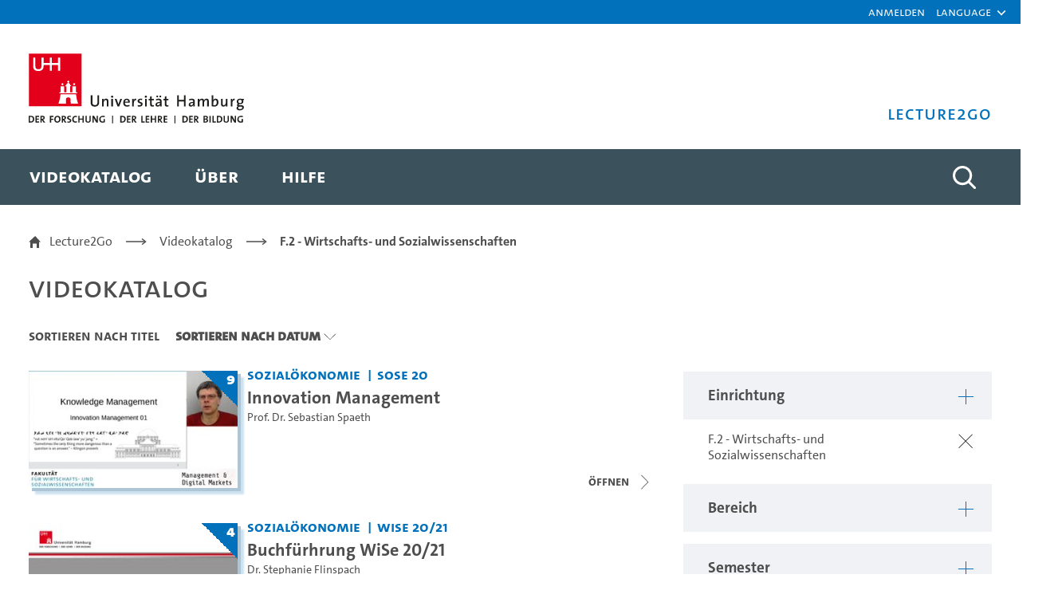

--- FILE ---
content_type: text/css;charset=UTF-8
request_url: https://lecture2go.uni-hamburg.de/o/frontend-js-aui-web/alloy_ui.css?&mac=favIEq7hPo8AEd6k+N5OVADEEls=&browserId=chrome&languageId=de_DE&minifierType=css&themeId=deuhhl2gthemesuhhci_WAR_deuhhl2gthemesuhhci
body_size: 103
content:
/*1739913236000*/
#yui3-css-stamp{position:absolute !important;visibility:hidden !important}

--- FILE ---
content_type: image/svg+xml
request_url: https://lecture2go.uni-hamburg.de/o/de.uhh.l2g.themes.uhhci/images/plus-blau.svg
body_size: 344
content:
<svg xmlns="http://www.w3.org/2000/svg" width="19" height="19" viewBox="0 0 19 19">
  <defs>
    <style>
      .a {
        fill: none;
        stroke: #0271bb;
        stroke-miterlimit: 10;
      }
    </style>
  </defs>
  <title>plus</title>
  <line class="a" y1="9.5" x2="19" y2="9.5"/>
  <line class="a" x1="9.5" y1="19" x2="9.5"/>
</svg>


--- FILE ---
content_type: image/svg+xml
request_url: https://lecture2go.uni-hamburg.de/o/de.uhh.l2g.themes.uhhci/images/minus-weiss.svg
body_size: 311
content:
<svg xmlns="http://www.w3.org/2000/svg" width="19" height="19" viewBox="0 0 19 19">
  <defs>
    <style>
      .a {
        fill: none;
        stroke: #ffffff;
        stroke-miterlimit: 10;
      }
    </style>
  </defs>
  <title>plus</title>
  <line class="a" y1="9.5" x2="19" y2="9.5"/>
</svg>


--- FILE ---
content_type: image/svg+xml
request_url: https://lecture2go.uni-hamburg.de/o/de.uhh.l2g.themes.uhhci/images/lupe-weiss.svg
body_size: 1049
content:
<?xml version="1.0" encoding="utf-8"?>
<!-- Generator: Adobe Illustrator 24.0.3, SVG Export Plug-In . SVG Version: 6.00 Build 0)  -->
<svg version="1.1" id="Ebene_1" xmlns="http://www.w3.org/2000/svg" xmlns:xlink="http://www.w3.org/1999/xlink" x="0px" y="0px"
	 viewBox="0 0 29 29" style="enable-background:new 0 0 29 29;" xml:space="preserve">
<style type="text/css">
	.st0{fill-rule:evenodd;clip-rule:evenodd;fill:#FFFFFF;fill-opacity:0;stroke:#ffffff;stroke-width:3;stroke-linecap:round;}
</style>
<title>Lupe 2</title>
<g id="UHH_Startseite">
	<g id="_x30_1_x5F_faq_x5F_corona_x5F_blau" transform="translate(-1304.000000, -130.000000)">
		<g id="Header-unten" transform="translate(0.000000, 68.000000)">
			<g id="Group-3" transform="translate(504.000000, 63.000000)">
				<g id="Combined-Shape" transform="translate(801.000000, 0.000000)">
					<path class="st0" d="M11.1,21.7c5.8,0,10.6-4.7,10.6-10.6S16.9,0.5,11.1,0.5S0.5,5.3,0.5,11.1S5.3,21.7,11.1,21.7z M18.8,18.8
						c5.1,5.1,7.7,7.7,7.7,7.7"/>
				</g>
			</g>
		</g>
	</g>
</g>
</svg>


--- FILE ---
content_type: image/svg+xml
request_url: https://assets.rrz.uni-hamburg.de/assets/bluesky-inverted-b8e1a80d16511322426a829654e3a814f3d6978993a94bb39e822ff2baf5430c.svg
body_size: 472
content:
<?xml version="1.0" encoding="UTF-8"?>
<svg id="Ebene_1" xmlns="http://www.w3.org/2000/svg" viewBox="0 0 24 24">
  <defs>
    <style>
      .cls-1 {
        fill: #fff;
      }

      .cls-2 {
        fill: #0271bb;
      }
    </style>
  </defs>
  <circle class="cls-1" cx="12" cy="12" r="12"/>
  <path class="cls-2" d="M12,11.27c-.66-1.29-2.46-3.68-4.13-4.86-1.6-1.13-2.21-.94-2.61-.75-.46.21-.55.92-.55,1.34s.23,3.44.38,3.94c.5,1.66,2.26,2.23,3.88,2.05.08-.01.17-.02.25-.03-.09.01-.17.02-.25.03-2.38.35-4.49,1.22-1.72,4.31,3.05,3.16,4.18-.68,4.76-2.62.58,1.94,1.25,5.64,4.7,2.62,2.59-2.62.71-3.95-1.67-4.31-.09,0-.17-.02-.25-.03.09,0,.17.02.25.03,1.62.18,3.38-.38,3.88-2.05.15-.5.38-3.52.38-3.94s-.09-1.13-.55-1.34c-.4-.18-1.01-.38-2.61.75-1.67,1.18-3.47,3.58-4.13,4.86,0,0,0,0,0,0Z"/>
</svg>

--- FILE ---
content_type: image/svg+xml
request_url: https://lecture2go.uni-hamburg.de/o/de.uhh.l2g.themes.uhhci/images/l2go-icon-remove.svg
body_size: 1097
content:
<?xml version="1.0" encoding="utf-8"?>
<!-- Generator: Adobe Illustrator 24.3.0, SVG Export Plug-In . SVG Version: 6.00 Build 0)  -->
<svg version="1.1" xmlns="http://www.w3.org/2000/svg" xmlns:xlink="http://www.w3.org/1999/xlink" x="0px" y="0px"
	 viewBox="0 0 300 300" style="enable-background:new 0 0 300 300;" xml:space="preserve">
<style type="text/css">
	.st0{fill:none;stroke:#000000;stroke-width:8;stroke-miterlimit:10;}
	.st1{fill-rule:evenodd;clip-rule:evenodd;}
</style>
<g id="Ebene_1">
	<g transform="translate(0,-952.36218)">
		<path class="st1" d="M58.22,995.85c-2.61,0.02-4.71,2.15-4.69,4.77c0.01,1.27,0.53,2.48,1.44,3.36l95.99,95.99l-95.99,95.99
			c-2.03,1.64-2.35,4.62-0.71,6.65s4.62,2.35,6.65,0.71c0.26-0.21,0.5-0.45,0.71-0.71l95.99-95.99l95.99,95.99
			c1.64,2.03,4.62,2.35,6.65,0.71c2.03-1.64,2.35-4.62,0.71-6.65c-0.21-0.26-0.45-0.5-0.71-0.71l-95.99-95.99l95.99-95.99
			c1.88-1.82,1.93-4.81,0.11-6.69c-0.92-0.95-2.19-1.47-3.51-1.44c-1.24,0.05-2.4,0.58-3.25,1.48l-95.99,95.99l-95.99-95.99
			C60.73,996.39,59.5,995.86,58.22,995.85z"/>
	</g>
</g>
<g id="Ebene_2">
</g>
</svg>


--- FILE ---
content_type: text/javascript
request_url: https://lecture2go.uni-hamburg.de/combo/?browserId=chrome&minifierType=&languageId=de_DE&t=1745403644266&/o/frontend-js-aui-web/aui/aui-datatable-core/aui-datatable-core-min.js&/o/frontend-js-aui-web/liferay/search_container.js&/o/frontend-js-aui-web/liferay/store.js
body_size: 3012
content:
YUI.add("aui-datatable-core",function(e,t){e.DataTable.NAME="datatable",e.DataTable.CSS_PREFIX="table"},"3.1.0-deprecated.126",{requires:["aui-datatable-body","datatable-base","event-key","aui-event-base"],skinnable:!0});

/**
 * SPDX-FileCopyrightText: (c) 2000 Liferay, Inc. https://liferay.com
 * SPDX-License-Identifier: LGPL-2.1-or-later OR LicenseRef-Liferay-DXP-EULA-2.0.0-2023-06
 */

AUI.add(
	'liferay-search-container',
	(A) => {
		const Lang = A.Lang;

		const CSS_TEMPLATE = 'd-none';

		const STR_BLANK = '';

		const STR_BOUNDING_BOX = 'boundingBox';

		const SearchContainer = A.Component.create({
			_cache: {},

			ATTRS: {
				id: {
					value: STR_BLANK,
				},
			},

			NAME: 'searchcontainer',

			// NOTE: Do not convert the constructor to an object concise method.
			//
			// See: https://stackoverflow.com/a/45119651/2103996

			constructor: function constructor(config) {
				const id = config.id;

				config.boundingBox = config.boundingBox || '#' + id;
				config.contentBox =
					config.contentBox || '#' + config.id + 'SearchContainer';

				SearchContainer.superclass.constructor.apply(this, arguments);
			},

			get(id) {
				const instance = this;

				let searchContainer = null;

				if (instance._cache[id]) {
					searchContainer = instance._cache[id];
				}
				else {
					searchContainer = new SearchContainer({
						id,
					}).render();
				}

				return searchContainer;
			},

			prototype: {
				_addRow() {
					const instance = this;

					instance._parentContainer.show();

					if (instance._emptyResultsMessage) {
						instance._emptyResultsMessage.hide();
					}
				},

				_deleteRow() {
					const instance = this;

					let action = 'show';

					if (!instance._ids.length) {
						action = 'hide';

						if (instance._emptyResultsMessage) {
							instance._emptyResultsMessage.show();
						}
					}

					instance._parentContainer[action]();
				},

				addRow(array, id, columnsCssClasses) {
					const instance = this;

					let row;

					if (id) {
						const template = instance._table.one(
							'.' + CSS_TEMPLATE
						);

						if (template) {
							row = template.previous()
								? template.previous().clone()
								: template.clone();

							const cells = row.all('> td');

							cells.empty();

							array.forEach((item, index) => {
								const cell = cells.item(index);

								if (cell) {
									cell.html(item);
									if (
										columnsCssClasses &&
										columnsCssClasses[index]
									) {
										cell.addClass(columnsCssClasses[index]);
									}
								}
							});

							template.placeBefore(row);

							row.removeClass(CSS_TEMPLATE);

							row.attr('id', instance.get('id') + '_' + id);

							instance._ids.push(id);
						}

						instance.updateDataStore();

						instance.fire('addRow', {
							id,
							ids: instance._ids,
							row,
							rowData: array,
						});
					}

					return row;
				},

				bindUI() {
					const instance = this;

					instance.publish('addRow', {
						defaultFn: instance._addRow,
					});

					instance.publish('deleteRow', {
						defaultFn: instance._deleteRow,
					});
				},

				deleteRow(object, id) {
					const instance = this;

					if (Lang.isNumber(object) || Lang.isString(object)) {
						let row = null;

						instance._table.all('tr').some((item, index) => {
							if (
								!item.hasClass(CSS_TEMPLATE) &&
								index === object
							) {
								row = item;
							}

							return row;
						});

						object = row;
					}
					else {
						object = A.one(object);
					}

					if (id) {
						const index = instance._ids.indexOf(id.toString());

						if (index > -1) {
							instance._ids.splice(index, 1);

							instance.updateDataStore();
						}
					}

					instance.fire('deleteRow', {
						id,
						ids: instance._ids,
						row: object,
					});

					if (object) {
						if (object.get('nodeName').toLowerCase() !== 'tr') {
							object = object.ancestor('tr');
						}

						// LPS-83031

						setTimeout(() => {
							object.remove(true);
						}, 0);
					}
				},

				executeAction(name, params) {
					const instance = this;

					if (instance._actions[name]) {
						instance._actions[name](params);
					}
				},

				getData(toArray) {
					const instance = this;

					let ids = instance._ids;

					if (!toArray) {
						ids = ids.join(',');
					}

					return ids;
				},

				getForm() {
					const instance = this;

					return instance.get(STR_BOUNDING_BOX).ancestor('form');
				},

				getSize() {
					const instance = this;

					return instance._ids.length;
				},

				initializer() {
					const instance = this;

					instance._ids = [];

					instance._actions = {};

					SearchContainer.register(instance);
				},

				registerAction(name, fn) {
					const instance = this;

					instance._actions[name] = fn;
				},

				renderUI() {
					const instance = this;

					const id = instance.get('id');

					const boundingBox = instance.get(STR_BOUNDING_BOX);

					instance._dataStore = A.one('#' + id + 'PrimaryKeys');
					instance._emptyResultsMessage = A.one(
						'#' + id + 'EmptyResultsMessage'
					);

					if (instance._dataStore) {
						const dataStoreForm = instance._dataStore.attr('form');

						if (dataStoreForm) {
							const method = dataStoreForm
								.attr('method')
								.toLowerCase();

							if (method && method === 'get') {
								instance._dataStore = null;
							}
						}
					}

					instance._table = boundingBox.one('table');
					instance._parentContainer = boundingBox.ancestor(
						'.lfr-search-container-wrapper'
					);

					if (instance._table) {
						instance._table.setAttribute(
							'data-searchContainerId',
							id
						);
					}
				},

				syncUI() {
					const instance = this;

					const dataStore = instance._dataStore;

					let initialIds = dataStore && dataStore.val();

					if (initialIds) {
						initialIds = initialIds.split(',');

						instance.updateDataStore(initialIds);
					}
				},

				updateDataStore(ids) {
					const instance = this;

					if (ids) {
						if (typeof ids === 'string') {
							ids = ids.split(',');
						}

						instance._ids = ids;
					}

					const dataStore = instance._dataStore;

					if (dataStore) {
						dataStore.val(instance._ids.join(','));
					}
				},
			},

			register(object) {
				const instance = this;

				const id = object.get('id');

				instance._cache[id] = object;

				Liferay.component(id, object, {
					destroyOnNavigate: true,
				});

				Liferay.fire('search-container:registered', {
					searchContainer: object,
				});
			},
		});

		Liferay.SearchContainer = SearchContainer;
	},
	'',
	{
		requires: ['aui-base', 'aui-component'],
	}
);

/**
 * SPDX-FileCopyrightText: (c) 2000 Liferay, Inc. https://liferay.com
 * SPDX-License-Identifier: LGPL-2.1-or-later OR LicenseRef-Liferay-DXP-EULA-2.0.0-2023-06
 */

/**
 * The Store Utility
 *
 * @deprecated As of Athanasius (7.3.x), replaced by Liferay.Util.Session
 * @module liferay-store
 */

AUI.add(
	'liferay-store',
	(A) => {
		const Lang = A.Lang;

		const isObject = Lang.isObject;

		const TOKEN_SERIALIZE = 'serialize://';

		const Store = function (key, value) {
			let method;

			if (Lang.isFunction(value)) {
				method = 'get';

				if (Array.isArray(key)) {
					method = 'getAll';
				}
			}
			else {
				method = 'set';

				if (isObject(key)) {
					method = 'setAll';
				}
				else if (arguments.length === 1) {
					method = null;
				}
			}

			if (method) {
				Store[method].apply(Store, arguments);
			}
		};

		A.mix(Store, {
			_getValues(cmd, key, callback) {
				const instance = this;

				const config = {
					callback,
					data: {
						cmd,
						key,
					},
				};

				if (cmd === 'getAll') {
					config.dataType = 'json';
				}

				instance._ioRequest(config);
			},

			_ioRequest(config) {
				config.data.p_auth = Liferay.authToken;

				const body = new URLSearchParams();

				Object.keys(config.data).forEach((key) => {
					if (Array.isArray(config.data[key])) {
						config.data[key].forEach((value) => {
							body.append(key, value);
						});
					}
					else {
						body.set(key, config.data[key]);
					}
				});

				Liferay.Util.fetch(
					themeDisplay.getPathMain() + '/portal/session_click',
					{
						body,
						method: 'POST',
					}
				)
					.then((response) => {
						if (config.dataType === 'json') {
							return response.json();
						}
						else {
							return response.text();
						}
					})
					.then((data) => {
						if (config.dataType === 'json') {
							if (
								Lang.isString(data) &&
								data.indexOf(TOKEN_SERIALIZE) === 0
							) {
								try {
									data = JSON.parse(
										data.substring(TOKEN_SERIALIZE.length)
									);
								}
								catch (error) {}
							}
						}

						if (typeof config.callback === 'function') {
							config.callback(data);
						}
					});
			},

			_setValues(data) {
				const instance = this;

				instance._ioRequest({
					data,
				});
			},

			get(key, callback) {
				const instance = this;

				instance._getValues('get', key, callback);
			},

			getAll(keys, callback) {
				const instance = this;

				instance._getValues('getAll', keys, callback);
			},

			set(key, value) {
				const instance = this;

				const object = {};

				if (isObject(value)) {
					value = TOKEN_SERIALIZE + JSON.stringify(value);
				}

				object[key] = value;

				instance._setValues(object);
			},

			setAll(object) {
				const instance = this;

				instance._setValues(object);
			},
		});

		Liferay.Store = Store;
	},
	''
);

